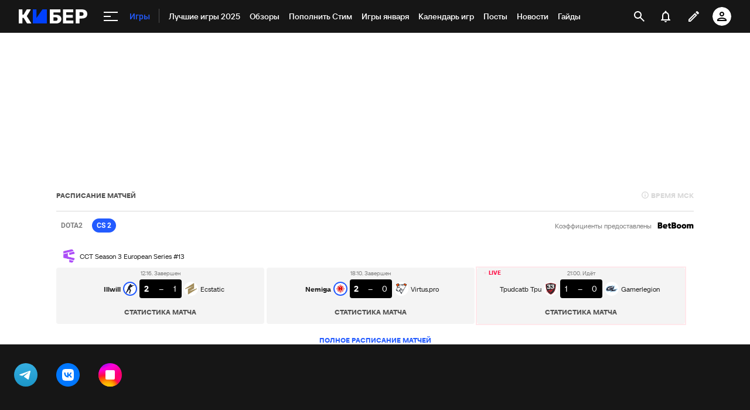

--- FILE ---
content_type: text/html; charset=utf-8
request_url: https://www.google.com/recaptcha/api2/anchor?ar=1&k=6LfctWkUAAAAAA0IBo4Q7wlWetU0jcVC7v5BXbFT&co=aHR0cHM6Ly9jeWJlci5zcG9ydHMucnU6NDQz&hl=en&v=N67nZn4AqZkNcbeMu4prBgzg&size=invisible&badge=inline&anchor-ms=20000&execute-ms=30000&cb=dx0erc7dpxv9
body_size: 49431
content:
<!DOCTYPE HTML><html dir="ltr" lang="en"><head><meta http-equiv="Content-Type" content="text/html; charset=UTF-8">
<meta http-equiv="X-UA-Compatible" content="IE=edge">
<title>reCAPTCHA</title>
<style type="text/css">
/* cyrillic-ext */
@font-face {
  font-family: 'Roboto';
  font-style: normal;
  font-weight: 400;
  font-stretch: 100%;
  src: url(//fonts.gstatic.com/s/roboto/v48/KFO7CnqEu92Fr1ME7kSn66aGLdTylUAMa3GUBHMdazTgWw.woff2) format('woff2');
  unicode-range: U+0460-052F, U+1C80-1C8A, U+20B4, U+2DE0-2DFF, U+A640-A69F, U+FE2E-FE2F;
}
/* cyrillic */
@font-face {
  font-family: 'Roboto';
  font-style: normal;
  font-weight: 400;
  font-stretch: 100%;
  src: url(//fonts.gstatic.com/s/roboto/v48/KFO7CnqEu92Fr1ME7kSn66aGLdTylUAMa3iUBHMdazTgWw.woff2) format('woff2');
  unicode-range: U+0301, U+0400-045F, U+0490-0491, U+04B0-04B1, U+2116;
}
/* greek-ext */
@font-face {
  font-family: 'Roboto';
  font-style: normal;
  font-weight: 400;
  font-stretch: 100%;
  src: url(//fonts.gstatic.com/s/roboto/v48/KFO7CnqEu92Fr1ME7kSn66aGLdTylUAMa3CUBHMdazTgWw.woff2) format('woff2');
  unicode-range: U+1F00-1FFF;
}
/* greek */
@font-face {
  font-family: 'Roboto';
  font-style: normal;
  font-weight: 400;
  font-stretch: 100%;
  src: url(//fonts.gstatic.com/s/roboto/v48/KFO7CnqEu92Fr1ME7kSn66aGLdTylUAMa3-UBHMdazTgWw.woff2) format('woff2');
  unicode-range: U+0370-0377, U+037A-037F, U+0384-038A, U+038C, U+038E-03A1, U+03A3-03FF;
}
/* math */
@font-face {
  font-family: 'Roboto';
  font-style: normal;
  font-weight: 400;
  font-stretch: 100%;
  src: url(//fonts.gstatic.com/s/roboto/v48/KFO7CnqEu92Fr1ME7kSn66aGLdTylUAMawCUBHMdazTgWw.woff2) format('woff2');
  unicode-range: U+0302-0303, U+0305, U+0307-0308, U+0310, U+0312, U+0315, U+031A, U+0326-0327, U+032C, U+032F-0330, U+0332-0333, U+0338, U+033A, U+0346, U+034D, U+0391-03A1, U+03A3-03A9, U+03B1-03C9, U+03D1, U+03D5-03D6, U+03F0-03F1, U+03F4-03F5, U+2016-2017, U+2034-2038, U+203C, U+2040, U+2043, U+2047, U+2050, U+2057, U+205F, U+2070-2071, U+2074-208E, U+2090-209C, U+20D0-20DC, U+20E1, U+20E5-20EF, U+2100-2112, U+2114-2115, U+2117-2121, U+2123-214F, U+2190, U+2192, U+2194-21AE, U+21B0-21E5, U+21F1-21F2, U+21F4-2211, U+2213-2214, U+2216-22FF, U+2308-230B, U+2310, U+2319, U+231C-2321, U+2336-237A, U+237C, U+2395, U+239B-23B7, U+23D0, U+23DC-23E1, U+2474-2475, U+25AF, U+25B3, U+25B7, U+25BD, U+25C1, U+25CA, U+25CC, U+25FB, U+266D-266F, U+27C0-27FF, U+2900-2AFF, U+2B0E-2B11, U+2B30-2B4C, U+2BFE, U+3030, U+FF5B, U+FF5D, U+1D400-1D7FF, U+1EE00-1EEFF;
}
/* symbols */
@font-face {
  font-family: 'Roboto';
  font-style: normal;
  font-weight: 400;
  font-stretch: 100%;
  src: url(//fonts.gstatic.com/s/roboto/v48/KFO7CnqEu92Fr1ME7kSn66aGLdTylUAMaxKUBHMdazTgWw.woff2) format('woff2');
  unicode-range: U+0001-000C, U+000E-001F, U+007F-009F, U+20DD-20E0, U+20E2-20E4, U+2150-218F, U+2190, U+2192, U+2194-2199, U+21AF, U+21E6-21F0, U+21F3, U+2218-2219, U+2299, U+22C4-22C6, U+2300-243F, U+2440-244A, U+2460-24FF, U+25A0-27BF, U+2800-28FF, U+2921-2922, U+2981, U+29BF, U+29EB, U+2B00-2BFF, U+4DC0-4DFF, U+FFF9-FFFB, U+10140-1018E, U+10190-1019C, U+101A0, U+101D0-101FD, U+102E0-102FB, U+10E60-10E7E, U+1D2C0-1D2D3, U+1D2E0-1D37F, U+1F000-1F0FF, U+1F100-1F1AD, U+1F1E6-1F1FF, U+1F30D-1F30F, U+1F315, U+1F31C, U+1F31E, U+1F320-1F32C, U+1F336, U+1F378, U+1F37D, U+1F382, U+1F393-1F39F, U+1F3A7-1F3A8, U+1F3AC-1F3AF, U+1F3C2, U+1F3C4-1F3C6, U+1F3CA-1F3CE, U+1F3D4-1F3E0, U+1F3ED, U+1F3F1-1F3F3, U+1F3F5-1F3F7, U+1F408, U+1F415, U+1F41F, U+1F426, U+1F43F, U+1F441-1F442, U+1F444, U+1F446-1F449, U+1F44C-1F44E, U+1F453, U+1F46A, U+1F47D, U+1F4A3, U+1F4B0, U+1F4B3, U+1F4B9, U+1F4BB, U+1F4BF, U+1F4C8-1F4CB, U+1F4D6, U+1F4DA, U+1F4DF, U+1F4E3-1F4E6, U+1F4EA-1F4ED, U+1F4F7, U+1F4F9-1F4FB, U+1F4FD-1F4FE, U+1F503, U+1F507-1F50B, U+1F50D, U+1F512-1F513, U+1F53E-1F54A, U+1F54F-1F5FA, U+1F610, U+1F650-1F67F, U+1F687, U+1F68D, U+1F691, U+1F694, U+1F698, U+1F6AD, U+1F6B2, U+1F6B9-1F6BA, U+1F6BC, U+1F6C6-1F6CF, U+1F6D3-1F6D7, U+1F6E0-1F6EA, U+1F6F0-1F6F3, U+1F6F7-1F6FC, U+1F700-1F7FF, U+1F800-1F80B, U+1F810-1F847, U+1F850-1F859, U+1F860-1F887, U+1F890-1F8AD, U+1F8B0-1F8BB, U+1F8C0-1F8C1, U+1F900-1F90B, U+1F93B, U+1F946, U+1F984, U+1F996, U+1F9E9, U+1FA00-1FA6F, U+1FA70-1FA7C, U+1FA80-1FA89, U+1FA8F-1FAC6, U+1FACE-1FADC, U+1FADF-1FAE9, U+1FAF0-1FAF8, U+1FB00-1FBFF;
}
/* vietnamese */
@font-face {
  font-family: 'Roboto';
  font-style: normal;
  font-weight: 400;
  font-stretch: 100%;
  src: url(//fonts.gstatic.com/s/roboto/v48/KFO7CnqEu92Fr1ME7kSn66aGLdTylUAMa3OUBHMdazTgWw.woff2) format('woff2');
  unicode-range: U+0102-0103, U+0110-0111, U+0128-0129, U+0168-0169, U+01A0-01A1, U+01AF-01B0, U+0300-0301, U+0303-0304, U+0308-0309, U+0323, U+0329, U+1EA0-1EF9, U+20AB;
}
/* latin-ext */
@font-face {
  font-family: 'Roboto';
  font-style: normal;
  font-weight: 400;
  font-stretch: 100%;
  src: url(//fonts.gstatic.com/s/roboto/v48/KFO7CnqEu92Fr1ME7kSn66aGLdTylUAMa3KUBHMdazTgWw.woff2) format('woff2');
  unicode-range: U+0100-02BA, U+02BD-02C5, U+02C7-02CC, U+02CE-02D7, U+02DD-02FF, U+0304, U+0308, U+0329, U+1D00-1DBF, U+1E00-1E9F, U+1EF2-1EFF, U+2020, U+20A0-20AB, U+20AD-20C0, U+2113, U+2C60-2C7F, U+A720-A7FF;
}
/* latin */
@font-face {
  font-family: 'Roboto';
  font-style: normal;
  font-weight: 400;
  font-stretch: 100%;
  src: url(//fonts.gstatic.com/s/roboto/v48/KFO7CnqEu92Fr1ME7kSn66aGLdTylUAMa3yUBHMdazQ.woff2) format('woff2');
  unicode-range: U+0000-00FF, U+0131, U+0152-0153, U+02BB-02BC, U+02C6, U+02DA, U+02DC, U+0304, U+0308, U+0329, U+2000-206F, U+20AC, U+2122, U+2191, U+2193, U+2212, U+2215, U+FEFF, U+FFFD;
}
/* cyrillic-ext */
@font-face {
  font-family: 'Roboto';
  font-style: normal;
  font-weight: 500;
  font-stretch: 100%;
  src: url(//fonts.gstatic.com/s/roboto/v48/KFO7CnqEu92Fr1ME7kSn66aGLdTylUAMa3GUBHMdazTgWw.woff2) format('woff2');
  unicode-range: U+0460-052F, U+1C80-1C8A, U+20B4, U+2DE0-2DFF, U+A640-A69F, U+FE2E-FE2F;
}
/* cyrillic */
@font-face {
  font-family: 'Roboto';
  font-style: normal;
  font-weight: 500;
  font-stretch: 100%;
  src: url(//fonts.gstatic.com/s/roboto/v48/KFO7CnqEu92Fr1ME7kSn66aGLdTylUAMa3iUBHMdazTgWw.woff2) format('woff2');
  unicode-range: U+0301, U+0400-045F, U+0490-0491, U+04B0-04B1, U+2116;
}
/* greek-ext */
@font-face {
  font-family: 'Roboto';
  font-style: normal;
  font-weight: 500;
  font-stretch: 100%;
  src: url(//fonts.gstatic.com/s/roboto/v48/KFO7CnqEu92Fr1ME7kSn66aGLdTylUAMa3CUBHMdazTgWw.woff2) format('woff2');
  unicode-range: U+1F00-1FFF;
}
/* greek */
@font-face {
  font-family: 'Roboto';
  font-style: normal;
  font-weight: 500;
  font-stretch: 100%;
  src: url(//fonts.gstatic.com/s/roboto/v48/KFO7CnqEu92Fr1ME7kSn66aGLdTylUAMa3-UBHMdazTgWw.woff2) format('woff2');
  unicode-range: U+0370-0377, U+037A-037F, U+0384-038A, U+038C, U+038E-03A1, U+03A3-03FF;
}
/* math */
@font-face {
  font-family: 'Roboto';
  font-style: normal;
  font-weight: 500;
  font-stretch: 100%;
  src: url(//fonts.gstatic.com/s/roboto/v48/KFO7CnqEu92Fr1ME7kSn66aGLdTylUAMawCUBHMdazTgWw.woff2) format('woff2');
  unicode-range: U+0302-0303, U+0305, U+0307-0308, U+0310, U+0312, U+0315, U+031A, U+0326-0327, U+032C, U+032F-0330, U+0332-0333, U+0338, U+033A, U+0346, U+034D, U+0391-03A1, U+03A3-03A9, U+03B1-03C9, U+03D1, U+03D5-03D6, U+03F0-03F1, U+03F4-03F5, U+2016-2017, U+2034-2038, U+203C, U+2040, U+2043, U+2047, U+2050, U+2057, U+205F, U+2070-2071, U+2074-208E, U+2090-209C, U+20D0-20DC, U+20E1, U+20E5-20EF, U+2100-2112, U+2114-2115, U+2117-2121, U+2123-214F, U+2190, U+2192, U+2194-21AE, U+21B0-21E5, U+21F1-21F2, U+21F4-2211, U+2213-2214, U+2216-22FF, U+2308-230B, U+2310, U+2319, U+231C-2321, U+2336-237A, U+237C, U+2395, U+239B-23B7, U+23D0, U+23DC-23E1, U+2474-2475, U+25AF, U+25B3, U+25B7, U+25BD, U+25C1, U+25CA, U+25CC, U+25FB, U+266D-266F, U+27C0-27FF, U+2900-2AFF, U+2B0E-2B11, U+2B30-2B4C, U+2BFE, U+3030, U+FF5B, U+FF5D, U+1D400-1D7FF, U+1EE00-1EEFF;
}
/* symbols */
@font-face {
  font-family: 'Roboto';
  font-style: normal;
  font-weight: 500;
  font-stretch: 100%;
  src: url(//fonts.gstatic.com/s/roboto/v48/KFO7CnqEu92Fr1ME7kSn66aGLdTylUAMaxKUBHMdazTgWw.woff2) format('woff2');
  unicode-range: U+0001-000C, U+000E-001F, U+007F-009F, U+20DD-20E0, U+20E2-20E4, U+2150-218F, U+2190, U+2192, U+2194-2199, U+21AF, U+21E6-21F0, U+21F3, U+2218-2219, U+2299, U+22C4-22C6, U+2300-243F, U+2440-244A, U+2460-24FF, U+25A0-27BF, U+2800-28FF, U+2921-2922, U+2981, U+29BF, U+29EB, U+2B00-2BFF, U+4DC0-4DFF, U+FFF9-FFFB, U+10140-1018E, U+10190-1019C, U+101A0, U+101D0-101FD, U+102E0-102FB, U+10E60-10E7E, U+1D2C0-1D2D3, U+1D2E0-1D37F, U+1F000-1F0FF, U+1F100-1F1AD, U+1F1E6-1F1FF, U+1F30D-1F30F, U+1F315, U+1F31C, U+1F31E, U+1F320-1F32C, U+1F336, U+1F378, U+1F37D, U+1F382, U+1F393-1F39F, U+1F3A7-1F3A8, U+1F3AC-1F3AF, U+1F3C2, U+1F3C4-1F3C6, U+1F3CA-1F3CE, U+1F3D4-1F3E0, U+1F3ED, U+1F3F1-1F3F3, U+1F3F5-1F3F7, U+1F408, U+1F415, U+1F41F, U+1F426, U+1F43F, U+1F441-1F442, U+1F444, U+1F446-1F449, U+1F44C-1F44E, U+1F453, U+1F46A, U+1F47D, U+1F4A3, U+1F4B0, U+1F4B3, U+1F4B9, U+1F4BB, U+1F4BF, U+1F4C8-1F4CB, U+1F4D6, U+1F4DA, U+1F4DF, U+1F4E3-1F4E6, U+1F4EA-1F4ED, U+1F4F7, U+1F4F9-1F4FB, U+1F4FD-1F4FE, U+1F503, U+1F507-1F50B, U+1F50D, U+1F512-1F513, U+1F53E-1F54A, U+1F54F-1F5FA, U+1F610, U+1F650-1F67F, U+1F687, U+1F68D, U+1F691, U+1F694, U+1F698, U+1F6AD, U+1F6B2, U+1F6B9-1F6BA, U+1F6BC, U+1F6C6-1F6CF, U+1F6D3-1F6D7, U+1F6E0-1F6EA, U+1F6F0-1F6F3, U+1F6F7-1F6FC, U+1F700-1F7FF, U+1F800-1F80B, U+1F810-1F847, U+1F850-1F859, U+1F860-1F887, U+1F890-1F8AD, U+1F8B0-1F8BB, U+1F8C0-1F8C1, U+1F900-1F90B, U+1F93B, U+1F946, U+1F984, U+1F996, U+1F9E9, U+1FA00-1FA6F, U+1FA70-1FA7C, U+1FA80-1FA89, U+1FA8F-1FAC6, U+1FACE-1FADC, U+1FADF-1FAE9, U+1FAF0-1FAF8, U+1FB00-1FBFF;
}
/* vietnamese */
@font-face {
  font-family: 'Roboto';
  font-style: normal;
  font-weight: 500;
  font-stretch: 100%;
  src: url(//fonts.gstatic.com/s/roboto/v48/KFO7CnqEu92Fr1ME7kSn66aGLdTylUAMa3OUBHMdazTgWw.woff2) format('woff2');
  unicode-range: U+0102-0103, U+0110-0111, U+0128-0129, U+0168-0169, U+01A0-01A1, U+01AF-01B0, U+0300-0301, U+0303-0304, U+0308-0309, U+0323, U+0329, U+1EA0-1EF9, U+20AB;
}
/* latin-ext */
@font-face {
  font-family: 'Roboto';
  font-style: normal;
  font-weight: 500;
  font-stretch: 100%;
  src: url(//fonts.gstatic.com/s/roboto/v48/KFO7CnqEu92Fr1ME7kSn66aGLdTylUAMa3KUBHMdazTgWw.woff2) format('woff2');
  unicode-range: U+0100-02BA, U+02BD-02C5, U+02C7-02CC, U+02CE-02D7, U+02DD-02FF, U+0304, U+0308, U+0329, U+1D00-1DBF, U+1E00-1E9F, U+1EF2-1EFF, U+2020, U+20A0-20AB, U+20AD-20C0, U+2113, U+2C60-2C7F, U+A720-A7FF;
}
/* latin */
@font-face {
  font-family: 'Roboto';
  font-style: normal;
  font-weight: 500;
  font-stretch: 100%;
  src: url(//fonts.gstatic.com/s/roboto/v48/KFO7CnqEu92Fr1ME7kSn66aGLdTylUAMa3yUBHMdazQ.woff2) format('woff2');
  unicode-range: U+0000-00FF, U+0131, U+0152-0153, U+02BB-02BC, U+02C6, U+02DA, U+02DC, U+0304, U+0308, U+0329, U+2000-206F, U+20AC, U+2122, U+2191, U+2193, U+2212, U+2215, U+FEFF, U+FFFD;
}
/* cyrillic-ext */
@font-face {
  font-family: 'Roboto';
  font-style: normal;
  font-weight: 900;
  font-stretch: 100%;
  src: url(//fonts.gstatic.com/s/roboto/v48/KFO7CnqEu92Fr1ME7kSn66aGLdTylUAMa3GUBHMdazTgWw.woff2) format('woff2');
  unicode-range: U+0460-052F, U+1C80-1C8A, U+20B4, U+2DE0-2DFF, U+A640-A69F, U+FE2E-FE2F;
}
/* cyrillic */
@font-face {
  font-family: 'Roboto';
  font-style: normal;
  font-weight: 900;
  font-stretch: 100%;
  src: url(//fonts.gstatic.com/s/roboto/v48/KFO7CnqEu92Fr1ME7kSn66aGLdTylUAMa3iUBHMdazTgWw.woff2) format('woff2');
  unicode-range: U+0301, U+0400-045F, U+0490-0491, U+04B0-04B1, U+2116;
}
/* greek-ext */
@font-face {
  font-family: 'Roboto';
  font-style: normal;
  font-weight: 900;
  font-stretch: 100%;
  src: url(//fonts.gstatic.com/s/roboto/v48/KFO7CnqEu92Fr1ME7kSn66aGLdTylUAMa3CUBHMdazTgWw.woff2) format('woff2');
  unicode-range: U+1F00-1FFF;
}
/* greek */
@font-face {
  font-family: 'Roboto';
  font-style: normal;
  font-weight: 900;
  font-stretch: 100%;
  src: url(//fonts.gstatic.com/s/roboto/v48/KFO7CnqEu92Fr1ME7kSn66aGLdTylUAMa3-UBHMdazTgWw.woff2) format('woff2');
  unicode-range: U+0370-0377, U+037A-037F, U+0384-038A, U+038C, U+038E-03A1, U+03A3-03FF;
}
/* math */
@font-face {
  font-family: 'Roboto';
  font-style: normal;
  font-weight: 900;
  font-stretch: 100%;
  src: url(//fonts.gstatic.com/s/roboto/v48/KFO7CnqEu92Fr1ME7kSn66aGLdTylUAMawCUBHMdazTgWw.woff2) format('woff2');
  unicode-range: U+0302-0303, U+0305, U+0307-0308, U+0310, U+0312, U+0315, U+031A, U+0326-0327, U+032C, U+032F-0330, U+0332-0333, U+0338, U+033A, U+0346, U+034D, U+0391-03A1, U+03A3-03A9, U+03B1-03C9, U+03D1, U+03D5-03D6, U+03F0-03F1, U+03F4-03F5, U+2016-2017, U+2034-2038, U+203C, U+2040, U+2043, U+2047, U+2050, U+2057, U+205F, U+2070-2071, U+2074-208E, U+2090-209C, U+20D0-20DC, U+20E1, U+20E5-20EF, U+2100-2112, U+2114-2115, U+2117-2121, U+2123-214F, U+2190, U+2192, U+2194-21AE, U+21B0-21E5, U+21F1-21F2, U+21F4-2211, U+2213-2214, U+2216-22FF, U+2308-230B, U+2310, U+2319, U+231C-2321, U+2336-237A, U+237C, U+2395, U+239B-23B7, U+23D0, U+23DC-23E1, U+2474-2475, U+25AF, U+25B3, U+25B7, U+25BD, U+25C1, U+25CA, U+25CC, U+25FB, U+266D-266F, U+27C0-27FF, U+2900-2AFF, U+2B0E-2B11, U+2B30-2B4C, U+2BFE, U+3030, U+FF5B, U+FF5D, U+1D400-1D7FF, U+1EE00-1EEFF;
}
/* symbols */
@font-face {
  font-family: 'Roboto';
  font-style: normal;
  font-weight: 900;
  font-stretch: 100%;
  src: url(//fonts.gstatic.com/s/roboto/v48/KFO7CnqEu92Fr1ME7kSn66aGLdTylUAMaxKUBHMdazTgWw.woff2) format('woff2');
  unicode-range: U+0001-000C, U+000E-001F, U+007F-009F, U+20DD-20E0, U+20E2-20E4, U+2150-218F, U+2190, U+2192, U+2194-2199, U+21AF, U+21E6-21F0, U+21F3, U+2218-2219, U+2299, U+22C4-22C6, U+2300-243F, U+2440-244A, U+2460-24FF, U+25A0-27BF, U+2800-28FF, U+2921-2922, U+2981, U+29BF, U+29EB, U+2B00-2BFF, U+4DC0-4DFF, U+FFF9-FFFB, U+10140-1018E, U+10190-1019C, U+101A0, U+101D0-101FD, U+102E0-102FB, U+10E60-10E7E, U+1D2C0-1D2D3, U+1D2E0-1D37F, U+1F000-1F0FF, U+1F100-1F1AD, U+1F1E6-1F1FF, U+1F30D-1F30F, U+1F315, U+1F31C, U+1F31E, U+1F320-1F32C, U+1F336, U+1F378, U+1F37D, U+1F382, U+1F393-1F39F, U+1F3A7-1F3A8, U+1F3AC-1F3AF, U+1F3C2, U+1F3C4-1F3C6, U+1F3CA-1F3CE, U+1F3D4-1F3E0, U+1F3ED, U+1F3F1-1F3F3, U+1F3F5-1F3F7, U+1F408, U+1F415, U+1F41F, U+1F426, U+1F43F, U+1F441-1F442, U+1F444, U+1F446-1F449, U+1F44C-1F44E, U+1F453, U+1F46A, U+1F47D, U+1F4A3, U+1F4B0, U+1F4B3, U+1F4B9, U+1F4BB, U+1F4BF, U+1F4C8-1F4CB, U+1F4D6, U+1F4DA, U+1F4DF, U+1F4E3-1F4E6, U+1F4EA-1F4ED, U+1F4F7, U+1F4F9-1F4FB, U+1F4FD-1F4FE, U+1F503, U+1F507-1F50B, U+1F50D, U+1F512-1F513, U+1F53E-1F54A, U+1F54F-1F5FA, U+1F610, U+1F650-1F67F, U+1F687, U+1F68D, U+1F691, U+1F694, U+1F698, U+1F6AD, U+1F6B2, U+1F6B9-1F6BA, U+1F6BC, U+1F6C6-1F6CF, U+1F6D3-1F6D7, U+1F6E0-1F6EA, U+1F6F0-1F6F3, U+1F6F7-1F6FC, U+1F700-1F7FF, U+1F800-1F80B, U+1F810-1F847, U+1F850-1F859, U+1F860-1F887, U+1F890-1F8AD, U+1F8B0-1F8BB, U+1F8C0-1F8C1, U+1F900-1F90B, U+1F93B, U+1F946, U+1F984, U+1F996, U+1F9E9, U+1FA00-1FA6F, U+1FA70-1FA7C, U+1FA80-1FA89, U+1FA8F-1FAC6, U+1FACE-1FADC, U+1FADF-1FAE9, U+1FAF0-1FAF8, U+1FB00-1FBFF;
}
/* vietnamese */
@font-face {
  font-family: 'Roboto';
  font-style: normal;
  font-weight: 900;
  font-stretch: 100%;
  src: url(//fonts.gstatic.com/s/roboto/v48/KFO7CnqEu92Fr1ME7kSn66aGLdTylUAMa3OUBHMdazTgWw.woff2) format('woff2');
  unicode-range: U+0102-0103, U+0110-0111, U+0128-0129, U+0168-0169, U+01A0-01A1, U+01AF-01B0, U+0300-0301, U+0303-0304, U+0308-0309, U+0323, U+0329, U+1EA0-1EF9, U+20AB;
}
/* latin-ext */
@font-face {
  font-family: 'Roboto';
  font-style: normal;
  font-weight: 900;
  font-stretch: 100%;
  src: url(//fonts.gstatic.com/s/roboto/v48/KFO7CnqEu92Fr1ME7kSn66aGLdTylUAMa3KUBHMdazTgWw.woff2) format('woff2');
  unicode-range: U+0100-02BA, U+02BD-02C5, U+02C7-02CC, U+02CE-02D7, U+02DD-02FF, U+0304, U+0308, U+0329, U+1D00-1DBF, U+1E00-1E9F, U+1EF2-1EFF, U+2020, U+20A0-20AB, U+20AD-20C0, U+2113, U+2C60-2C7F, U+A720-A7FF;
}
/* latin */
@font-face {
  font-family: 'Roboto';
  font-style: normal;
  font-weight: 900;
  font-stretch: 100%;
  src: url(//fonts.gstatic.com/s/roboto/v48/KFO7CnqEu92Fr1ME7kSn66aGLdTylUAMa3yUBHMdazQ.woff2) format('woff2');
  unicode-range: U+0000-00FF, U+0131, U+0152-0153, U+02BB-02BC, U+02C6, U+02DA, U+02DC, U+0304, U+0308, U+0329, U+2000-206F, U+20AC, U+2122, U+2191, U+2193, U+2212, U+2215, U+FEFF, U+FFFD;
}

</style>
<link rel="stylesheet" type="text/css" href="https://www.gstatic.com/recaptcha/releases/N67nZn4AqZkNcbeMu4prBgzg/styles__ltr.css">
<script nonce="l4jL7toStWfieEfG8KvyrA" type="text/javascript">window['__recaptcha_api'] = 'https://www.google.com/recaptcha/api2/';</script>
<script type="text/javascript" src="https://www.gstatic.com/recaptcha/releases/N67nZn4AqZkNcbeMu4prBgzg/recaptcha__en.js" nonce="l4jL7toStWfieEfG8KvyrA">
      
    </script></head>
<body><div id="rc-anchor-alert" class="rc-anchor-alert"></div>
<input type="hidden" id="recaptcha-token" value="[base64]">
<script type="text/javascript" nonce="l4jL7toStWfieEfG8KvyrA">
      recaptcha.anchor.Main.init("[\x22ainput\x22,[\x22bgdata\x22,\x22\x22,\[base64]/[base64]/[base64]/[base64]/[base64]/UltsKytdPUU6KEU8MjA0OD9SW2wrK109RT4+NnwxOTI6KChFJjY0NTEyKT09NTUyOTYmJk0rMTxjLmxlbmd0aCYmKGMuY2hhckNvZGVBdChNKzEpJjY0NTEyKT09NTYzMjA/[base64]/[base64]/[base64]/[base64]/[base64]/[base64]/[base64]\x22,\[base64]\\u003d\x22,\x22cijCpMKtEgE/w7HCgMKUwqFvQ8KEw4clw44owr04KAxyY8KcwqZJwozCpk3Du8KaJB7Cuj3DrcK3woBFWlh0PyDCh8OtC8K2WcKuW8OIw7ADwrXDo8OEMsOewr58DMOZJWDDljdIwojCrcORw78Nw4bCr8KqwoMfdcKgTcKOHcKFdcOwCRPDpBxJw55WwrrDhBx/wqnCvcKBwprDqBsDQsOmw5cVXFknw7BPw71YFcKXd8KGw67DsBk5Y8KOFW7CgwoLw6N7e2nCtcKLw7c3wqfCt8K9G1cywoJCeRNPwq9SNcOqwodneMO+wpXCpX1CwoXDoMO3w6chdzdzJ8OJbDV7wpFIHsKUw5nCjMKyw5AawonDl3NgwqlQwoVZVD4YMMOSIl/[base64]/Ch8O0w5s6b1tCLcKeEBfCjBHCv1sBwp3DqsODw4jDsz/DuTBRKiFXSMK2wo89EMOKw5lBwpJrJ8Kfwp/[base64]/DqkHCqTsgw4PCpMKOPMKmwqcEw7NCwpzChcOccsOEFkzCmcKaw47DlzzCjXLDucKPw5NwDsOyW00RbsKOK8KOM8K1LUYsNsKowpARKGbChMK+ecO6w58NwqEMZ3ltw59LwrDDhcKgf8K7wqQIw7/DgMKNwpHDnXs0RsKgwozDhU/DicOPw6MPwotAwr7CjcObw4jCqShqw6VxwoVdw7zCsgLDkXdEWHVWB8KXwq0qQcO+w7zDsVnDscOKw41JfMOoZknCp8KmOjwsQD08wrt0wqJDc0zDm8OCZEPDvsKAMFYawpNzBcOpw6TClijCj2/CiSXDp8KYwpnCrcOtZMKAQFPDsWhCw78VM8OWw4sKw4EyIMODATHDncK3eMKsw5XDnMKMZVwWLMK3woLDkW5cwqLCoW3CgcOeGMOaOCPDiiPDi3zCncOjDFTDkCINwpVzG0x/HsOZwqF3G8KMw6LCllXCp0vDrsKlwqPDsB5Iw5XDnBxiLcOxwprDkB/[base64]/CmyldXMOlNgx2NcO6wqZqw4xFwrrChcOeBh5nw4TCrQHDncKQQxNXw73CnhLCqsOWwoPDqW/CmTYVNGPDvHsaPMK5wr3Ckz/DqcO4NgfCtRxFAGVfWsKCcWLCpsOZwrV3wpoAw4lIGMKCwoXDqsOywobDn0fCoG8+OsO+FMOKClnCpcOVayoHZcOoQUVeGyzDpsOYwrHDs1HDqsKLwqgkwoEZwqICwpE/[base64]/DvMOEwqZZXj1vw512w4ocwrLDkTzClcKnw4Nlwp1yw7jDqXUDMWrDi3vDpWolAAc4WsK0w6RHTMONwp7CvcKeGMO1wrXCmMKpJDlYQQzDk8OswrIjYzLComd2J38fPsKOJBrCocKUwqk2YjFtfS/Di8KHNsKqN8KhwrzDv8OTLkTDv27DtCYDw4bDosOnV2bClAMASkTDkwQ+w4EcPcOfAgHDtxfDlMKAdE8TK3bCvyoqw6g/VFMKwpdzwo4URmDDmMORwrbCvF0kRsKpN8KXWcOHbWwoS8KjCMKGwpYyw6DChBlyGjrDoBA6IMKmMV1UBTYKNEchAy3Cl0fDrGrDvDkrwpMiw5VfYMKBD1IeCsK/w5rCmsO7w6nCn0JUw6Udb8KRd8OuX3vCvHpnw7BOEWTDnhbCvcOfw5jCvnhcYxvDlxltcMO3wrBxDBVNf1hjFkhYNlrCn3rCpMK9IAvDojTDhhTCqwjDkAHDoxHChQzDscOFJsK+SGnDmsOKZ0slIzZ3UgbCtlUaSAt4ScKMw7vDsMOnXsOiWsOACMKxcRczX3omw6/Cs8K3Y1tGw5LCoHnCrMO4woDDrljCuB8Tw4pfw6kHA8Khw4XDqSkRw5fDhz/[base64]/Co8KEAMOrwqXCucOmVQ5Gwq/[base64]/Dql06YnHDpcKobhNtw5bDtxfDkcKVwoYpQDDDisOQA3jCicOXM1gKbcK/XcOWw45uGHDDjMOEwq3DvSjCgMKseMK/asK6Z8OPcjUDMMKiwoLDin8kwqg9AgzDkxfDgDHCosOEUSwAw4/DpcO7wrPChsOIwrgkwpQbw6kDw7ZFwrgYwqHDvcK0w6F4wro+b0/DjsO3w6IrwqldwqZjI8OCSMK0wr3CjsKSw4gGfA/Dj8Kuw57Cvn/[base64]/CvMK/d8OiJsKLGlU4aMK1wpHCt8KhwoQ1TcKkwq8SPA0xJQbDisKKwqlWwqA0LsKAw6kbB2VrJAXDhQRxwpXClcOFw5zChn5yw74/TkjClsKPLkZ1wrLDsMKxVyVJbmPDqsOAw7smw7LDh8KFIVMgwrJEecOGUMK3YAXDtioJw60Cw7jDusKdJsOOTAEBw7TCqUd9w77Dv8O8wrfCoGkbcAzCiMOxw5thC21PP8KNSjlGw65KwqgldnjDosOyI8O4w7xzw7ZRwo87w4pvwq8ow6/[base64]/DpsO8Z8O9HcOgZcOlEG0fZg3CqEXCgsKbAysaw6oswofDrk1/[base64]/Dsm/DkUAxwpbCk8O1U8Oxwo7CgXTDscOrw63Dt8K4AsKqwq7DozRDw6woA8K8w5XDr1VHT1bDqiFjw7/DncKmUcONw7jDk8KXCsKUw4BuXsOBSsKje8KfFWgWwrtMwp1Nwq5awrrDmEpOw6tUaWPDmVpmwqXCh8OMMTFCUlV5BCfDsMOhw67DuihawrQlCTguBCF5w64lUUR1HWVQVwzCqDAew67DuSbCj8KNw7/Cmlt0JkYYwo/DmXjCp8Ozw6NAw7Jbw57DkMKMwq4mWB3CvMKEwo05w4ZfwqTCqcKQw4vDhW9CQz5sw7RmFWomagbDjcKLwp8sYEJOQmkgwprCk1bDr0/DlzTDog/Do8KsZxoTwpbDhjl1wqLCjsOkFmjCmcO3MsKZwrRFfMKUw5FNBz7Dr0HDk3nDjEtZwq5nw7okRMKfwr0SwpRXchhWwrbCrzfDm3gIw6J9cR/CsMK5VwQxwp0sccOUbMOtwoPDp8OKcXVswoFDwpUmD8Onw5czOsK3w45yZMKDwrFUfsOEwqx5BcKKL8OTCsKrO8OrbcOgEQfCusKuw4dqwrnDtBHCoU/CvMKCwqM5dQovAH/Cu8OmwoXDsCzCl8K7bsK4FzEkZsKMwp5QMsOSwr8iSMOZwrVPT8OfHsO4w6YWIsKxIcOiwqLCm1Zaw4oufUzDlWHCl8KLwpLDjEgHXxPCu8Okw50Qw4PCh8KKw77CoULDryUvEhoHO8OHw7luOcO/woDCqsKaXcO8NsKAwqR+w53DqWnDtsKicipiDQjDosOwK8KZwrDDlcK0RjTCjRrDuXhMw63CrcOyw5gBw6fCkHjDrG/DnxJfUnoGFsKTU8ORe8OQw7gdwo1WAyLDiUQRw4BaD3jDgMOtwpV4bMKlwqsDZmFAwrZ9w6AYd8ORYhDDoE88Y8OYWQUHasO9wr0sw53Cm8KAWi/DlVzDuznCl8OcECPCr8Obw77DvVfCusOIwpDDmR9ww6rDm8OwOwI/wroUw6lcXDPCoQFeGcOBw6Vkwq/DvkhgwoFxJMOWUsO0w6XCicKPw6HDoCp4wqxOw7rCq8O3wp7Dqj7DnMO7SMKwwqLCp3NTGFYwMhfCkMKnwqlxw59WwoVnLsKlCMKmworCoiHDiBkow5RLSHnDu8OTw7ZxclsqKMKHwpZPSsOgTU49w4ccwpxkOCDCisKSw6zCmcO+OyBww7/[base64]/w7JKTsOfUhl0LHRIwoJMwrFeJsODEljCsSwPKsODwpPDn8KDwqYDWh3Dv8OTFlFrD8KKwrnDtMKLw53DncOcwovDmsKCw4vCn28wdMK/w45ocwwHwr/CkSbCvMKEw4/DsMK0FcORwq7CosOgwpnCvVlMwrsFScOtwoJ+wrdjw5jDtcO/DBTClFXCkwkMwpsQIcO2wqbDrMKiW8OJw4vDlMK4w41JDA3Dt8Kgw5HClMO+b0fDiF12w4zDijwkwpHCoirCpx13U11xfMKKI39GQlPDrUzCmsOUwonCu8O4JUHCk0/ClDRnAXfCv8KWw5IGw5kbw61fwpZYVkDClHbDmMOxScOzGMOuW2U3w4TDvW9Xwp7CmmjCsMKeRMK9c1rCl8O1wqrCjcKHw64DwpLClcOQwp/CnkpNwo5INm/ClcK/[base64]/DigNQw57DksOaXxXChcOMQMKCw6JQTMO/wqVew7tHwrvCpMKBwpUORAbDnMOcKE8Bwq/[base64]/DpMKFCjLDscKgwq/[base64]/Dh8OEUFIUw43CtWdSwq7CpMK0J0dJTcKgTibDoMKDwp/[base64]/[base64]/[base64]/DrRTCs2/Dkhp1VMKOG8OCQsOxw6x0w688wr/Dj8OKwo7CvjTDlMOWwrgMwonDgVzDl2JyDBUuMD/CmsKPwqhaGsK7wqhMwrcFwqAGaMKfw4nCocOyYhAoI8OSwrp+w4/[base64]/DucOAwpHDiBjDkx7DrDHCgBTClcOYdG3DscOAw7loZU3DjgfCg2HDqCjDjgclwpXCuMKxe1kWwpAowovDj8OXw4oADMK/SsKAw4QAw51rWcKmw4LCjsOfw7Z4U8KqbxXCpDHDo8KFQwrDj24aJsKIw51ZwonDmcKCAB7DuxMPBsOVGMKQFlg6w5x0Q8OUZsOCFMOOwoM3wo5JasOvw7wZHABKwrNWf8O3wo1Aw4sww4LDtBY1GsOow59dw4cJw5HDt8OVwrLCp8KpdMK3X0Ynw7E/[base64]/DuG99CcORfnvCn27ClcK3YMOmw7TChVUBO8K0IcK/wopTw4XDlFXCukc5w4LDk8K8fMOdH8OXw7psw6JgVMOcRDECw6BkCCTDh8OpwqMNJMKpwrXDrEFAc8OswrDDvsONw4fDhU0FCMKRE8OZw7U9I2sww5MHw6fDjcKrwrNHcC3CngHDscKIw5RFwrp3wo/[base64]/CusOyV8KLw6nDiMKTAmbDmC/DscKIwrfDt8K7NmViF8KLQcOtwoh5w5ZlUR5nIBlhw67CmlTCp8K/Qg7Dh2bChGYacVHDiQYgA8K9QsOVL0bCtRHDkMK5wr5TwpEmKDnCvsKcw6QdHHrChBDDlHd+NsObw4fDh1Bjw5jCgsOSEFAowoHCkMOIS0nCvlFWw5pkLMOVUcKCw4/[base64]/JcKHZsONDRbCp8Orwp95MsKhMxg3w57CpsOfdMOGw6/[base64]/CmMO0w5TCkjfDncKPw4t3wqvDlcO8w4Qyw4xCw43DvxXCncOcEkoNTMKBHBUCGcOUwp7DjsORw5LCg8KWw4TCh8KlcnPDt8Odwo/[base64]/Cj8Ojwr7DnMOGw4nCscKvXAvCqsKjwoLDr2QNw6bCu3PDncKxfcKdwqTDkcKxdQfCrFrCv8K0U8KwwoTChzlLwqfCpsKlw5AuAcKaFFrCtMKlXF51w5rCpEZIWsOMwpxWZsKWw4FWwooywpIfwrcCWcKBw7rCn8K/wqzCgcKVanLCs3/DqU/Dgh5Pwr7DpAt/VsOXwodaPcO+Pi4nGh5LC8O/[base64]/HGPDqCHCp8KqXjbDvcOBwoDCgXwPeMOOYcOrwqoLdcOXw73CiCAow6bCssODP3nDnUrCocOJw6nDlQTCjGF/[base64]/ChkPCjXrCqQHCjMKmaMOrw7cne8KDSAFHO8Ozw5TCrMKkwrRDfUTDt8OEw5nChmbDvj3Dj2g6PcOcTMO5woDCtMOqwo3DsyDDjMKRGMKUBhjCpsOGwqV0GGrDhR3Dr8KYaiBew7t+w4p/w7ZIw5PCm8O1X8Opw7XDp8KtWwkswpwlw6YdSMOXA2lqwpBLwqTChsOgeC50BMOhwpfCq8OswoDCjkknLMKAKcOYQA0Rc2vDgnghw7bCusK1wprCqsKkw6DDo8KkwqUZwpjDlwQPwox/JBwTGsK6wpDDpn/[base64]/DrcOPEhtZwq4aGMKmXMKROhTDqz/DgcKBJcOoUMOScsKufGdow64Gw5g6w6JdIcOtw53CtB7DgcOxw53DjMK0w5LCnsKlwq/CmMKnw7DCgjFtUjFqVcK7w5Q6ZW/DhxTCvy7CkcK9HcKkw60OVsKDK8KzeMK+b0toBsKSLldyLTTCgzzDp2MwcMK8w6rDp8Krw6AhL2/DpnARwoLDvRnCsnBTwojDmMKlCDLDqRDCpsOgLX3DtWrCucOzPMOzRMK3w7XDhMK8wpdzw53DtMOSVALCijvCpUXCqlB7w73Dq05PbHcML8OjTMKbw7zDusKvMsOOw4gYAMKkwrvChcOVw5LDhMK7w4TCt2TDmUnCvlVkFmrDsw3DgDbCnsOzDcK+XVV8M1vCicKLbn/DqMK9w7fDqMOBXhkPwoPClj7DqcKnwq1Xw7A5VcKJGMOrfsKENCjDnh7DpsO3Ohxmw6lxwoVnwpvDvXc+Y0s6R8O7w7QcOQTCq8Kld8K0McKqw5ZQw43DshvCj1rDjwfChcKFL8KsHmx5PglFd8K5JcO4OcOfHHNbw6HCi27DgcO8B8KLw5PClcOhwq9EYMO7wp/CsQTCusKNwq/[base64]/CqgzDlyx0wpnCkSPCmmzCn8KUw7cBwp1EHzBYMsOyw7LDjQkswp7CuxZswp/CkWtWw7Amw55Zw7ctwqDCgsOqJ8O4wrkKfX0+wpbCn3fCm8KgE1ZNw5XCkiwVJcOQDAs2NBRnAMKKwpnDpsKWIMK1w4DCn0LDoB7CuXVww43Cv3/DiCfDusKNInIcw7bDox7Dj3/CvcKKURoPVMKNwqJZAR3DsMKEw7bCgcOJecONwrhpRQc1EDfCnHvDgcOUHcKdLD/CqjIKa8Kpwq00w7FtwqzDo8OZwq3CrMKMXMOjYA/DmsOPwpbCuEFswrU1FcOzw7lfRcKqGnjDj3nDpgA8C8KFV33DmcKxwrTCggPDvifDucKgRXMZwqXCnibCngTCoTkyBsKaSMO4DRnDpcK+woDDj8KIRhbCuEU1LcOLOMOWwqRRwq/ChMKDA8Ogw4/ClxfDoTHCvmJSS8KeVgUQw7nCozRgFsOwwpXCsVzDljJMwrZ1wr82KE/Cr2zDhk/DoCvDj3fDpwTCh8KgwqEow7Fxw7jCjlpFwqZRwpbCtXrCrcKaw7PDm8KrQsOswrpvKh5ywrjCt8OYw587w7TCnMKQOQTDkw3DsWLCgsO6dcOtw492w7p0wq9vw6Unw5oPw57Dm8KgasK+wrHCk8K7GMK0RcK0KcK1C8Ohw5XDl3IJwr87wp04w5/ClkDDpE/CtTnDg3XDvg/CnhIoZVgVwobCmznDpsKBNwYSEgvDgcKmYhPCtiDChSvDpsOJw5rDjsOMC3XDpUsHwqI8w6NHwo1HwqNvbcKDDEtYXEjCqcKgwrZRw6AAMcO/wqQew7DDg1/CucKXKsKYw6/Cg8OpIMK8wqnDocOhdMKNNcOVw47DvcKcwq4Gw4FJwrbDvHsSwqrCrzLDmMKxwpBew6/CvMOsXCzDv8ORGFDDok/CvsOVHiHCiMKww7DDsHZtwr16w79abMKWDk12QSsUw4QnwrPDqwM+dsOVDsK9JcOpw43ClsO8KD/[base64]/CjjrCoW/DtDUrw73DojvDkkZOCm43woHCuAzDhcOOe0k1TcOlWAXDu8Ohw6/CtQXCm8KVAGJVw4wVwqpdQDjCgSnDuMOjw5UPw4jCohDDmAtZwrzDggZHNHU/woIcwpPDoMOtw5kjw5lAPsOBenlEDgxFcEbCtcK3w5oWwoImw5fDh8OnMMOeQcK7KF7Cj0zDgMOkZz0fEl9Tw7pNOljDl8OIf8K5wqnDu3LCk8KLwrXClcKDwo3DkC/[base64]/w7HCmsKJw4dbGi1ZXETCtUxWTsKjWn3DnMKGVyltRsO4wqkEUHk/bMKuw6HDsQHDt8OsScOHKMOmMcKlw7xBZyMXZA4oeCZSwrrDi2sgDD94wrJtw5o5w63DlxtzQyNoC3TChMKNw6xZVjQ4OcORw67DoGHDp8O1O2zDpR9HEjkNwr3CowsUwog4eEHCkMO3woTCtUrCjgHDrxYNw7TDnsKGw5okw6lVYE/Ck8K+w7LDlsONRMOHHMOAwrFOw5RqXgTDicObwpzChjZJSXbCtsOGWMKkw6VewoDCqVZPCcOXOcKEYULCmggoS2PDuHHDq8Ohw58/MMK0fMKFw4t+XcKkLcOkw73CmWbClcO/[base64]/I8K6w4BPwoYaAWTDtcKZBQQ/eTjDkwfDssONw6nDmsK/w47CnMKzSMKTwprCpRHDmyXCmHcUwpDCssKrGcKeP8K3EW9ewo0NwoZ+RgbDghBuw4nCiSjCqnZ4woLCni3DploGwr7DonUww5Mfw6/CvRvCsiBvw6zCmH4yTnB9T33DiCV6JcOqSGvCgsOhRsOLwqV+FcK7wpHCgMOFwrfCmRvCn1MnMiEcIHQiw77DnDpEdFLCunZ/[base64]/CvcOTw7rCiSnDkQ7DulzDlmbDoBwiBcOuMgRXP8Kew73DvHY5wrDCrC7DscKhEMKXF1zDr8KWw6rChA/Dqjp9w4rDilJSflEWw7xPEsKsRcK/wrPDmD3CpjXCj8OOCsOnTFlIYDRVw6fCp8K8wrHCpW1iGC/Dryl7UMKcUkJzVTnCk2HDhiAQwqAIwosuRcKewrhqw64nwrN6b8OMUGETIQ/Co1rCmjQ1eQ06WAfDgMK1w5Msw7fDiMOLw453wqjCt8OJbA9kwoHCkiHCg0lCcMO6fcKPwr/CpMKAwqvCs8O6W0HDh8O+Pi3DqCRFSUNGwpJfwokRw6jCg8KGwovCscKMwqUPXBTDjFgVw4HCtcK+TxVDw6t5w4V/[base64]/[base64]/ClWrCj17Cu8OBeDfDnsKZB8Krw495Q8KIAUvClcOUDTondsKJFwtKw6BGWcKUfwTDmMOawqjCgxFJWcKMGT85wqcZw5PCrsOfFsKMXMOXw6p4wqzDj8Ofw4fDmnoVLcOdwohhwofDiHEpw4HDlRvDsMKvwo4lw5XDsQ/DvzF5w4IpbMO2w73Dkn3DvMO6w6nDlcOnw7tOVsOmw5NiE8KRTMK3FsKFwqnDqCBKw6dWImcOD0AXaj3CmcKVLBvDsMOaSMOyw6DCqwPDj8KpVis8HcO6T2YfY8OjIhfDliovCMKRwonCn8K0NHDDimvDrcOZwpvCiMK2fsKuw7jCkg/CpcO7w4ZnwoUxQiXDqAoxw6BRwpRGOGBwwrnCkMKzScOXVEzChlwuwofDjsOew5fDp19ow7LDlsOHdsOJcAh7QBrCpVNRYcKIwo3CoUl2EHd8fSnCklDDqjguwqwAE13CsmjCvmZzAsOOw4fCg1fDusOIbl5gw586dVsAwrvDk8K/w4Z+wpspw7YcwrvDkQ9Obm7DkBYpRcKoMcKFwpPDmCHCpQTCrQgbcMKRw75EKjfDicODwrrDmXXCkcOcw7fCik9NLXvDnljDu8KBwoVYw7fCsElPwrrDgWEHw57CmGg0CMOAGMKEHMKHwrR7w73DvcOdHEPDikfDsRHDjB/CrEDDhGDCqAnCvMKLAcKgIsK8MMKrRhzCs15YwqzCvlkxHEM6c1/DlUvDtUPCgcKZYnhAwoJswpxtw5HDjsOLWnpLw7nCqcKYw6fDqMK0wrPDjMOKfF/CnCcLCcKLwp3CskkXwpBnQEPCkwpBw5DCkMKOQDfCq8KkZsOew7nDrBYXE8O7wr/[base64]/DjCvCisOSwrHDh8Onw7PCpcKSwrBtH8KjC3rCucOpRcKWfcKYwrQJwpPDllo4w7XCkm1dwpzDk2ssIyzDsFXDsMKUwoTDt8Kow5BEA3JIw5XCgsOgOcK/w5kZwpvCisOiwqTDq8O2aMOQw5jCuH8yw5lbVi0/w4QiBsOcADgOw7Ybw7rDrX5kw7HDmsKMCQ59agnCjHbCjsODw5/CgcOwwoVLGmhPwo/DpXrCisKGQTtRwoDCn8KuwqQ0GWE7w4PDrVnChcK1wrMhR8K7WcOfw6DDrHrDkMOgwodbwow5KsOYw70/bcK9w5rCt8KFwq3CtXnDmsKFw5tvwq1Lw5xCe8Ofw5ZVwrPCk0BjA0fDnsKEw5gmQBYQw5nDrj7CscKNw70kw5TDhTvCgwFIGk/ChQrDnHoFb0jDuDTDjcKUwobCksKjw5smfsO0V8ORw4TDohzCsl7DmTbDjF3CuXHCn8OQwqBrw5NdwrdpfBHDkcOawrvDusO5w4fDpUzCnsKEw71jZjMswol6w51ZbV7ChMO+wqp3w4x8KUvCt8KDY8OgWH4+w7NeGUXDg8KLwqvDncKcd1/[base64]/DucOLw4nCv0jDtsOqUljCocKmTsK1FMO/[base64]/CgMO6QVzCrcKMw5PCrGQlw757woHChDTDkMOJwqQnwpgMB13DhRfCvsOEw4kYw7DDgsKPwpHCiMKDDgE4wpjDpANvKknCvsKzFsOwHcKhwqQId8K7OMKKwpwxLkxVBgFWwqzDh1PCnEIkI8O+RG/DpsOMDlLCrMK0FcOvw5A9IH/[base64]/CiFAMwqXDmR5TYi3Dsw3CrA3DusKmDsOawpgwVAbChRLDsw/DmwTDmVs1wqoWwohzw7PCtnvDihnCv8OHS1fCrijCqsKMGMKcZgpXG0LDpHY3wqnCh8K0w7vCs8O7wrnDrRvCs2/[base64]/Cg8KLAQxgVH9jDDjDgk5sw4zDucO8P8O8ccKVXWIBw50rwqfDi8O5wpt/[base64]/w5DDoMKNa0rDoyomTC7Dp19DR8K+JcOCw5R2fUd0wootw4PCmXjChsKSwqtmQEXDgcKkeC3CgiUMwoB2NBQzCGB5wq/DnsOXw5vCjMKawqDDp3fCmHAQG8O0wr10RcKLKULCvmFAwpjCt8KWw5jDg8OPw7XCkA3Clg/Dh8O7wpoqwoHCh8O0SW9BbsKYw6XDr1PDjnzCvhDCscKQGS5CPGEfWGtuw6ELw6Bzwo/CncKtwqtLw5nDmmDCjX3DrxAXA8KoOA9XG8KiOcKfwqvDvsKyXUcNw7nDisKfwoIVwrHDrcKjTmXCocKGbQPDol4xwrsrfMKGU3Nvw6ALwpYCwrPDkzHCpAF1wqbDh8KNw49UcsKcwovCnMK6woPDux3Cgw9QXzfCpsO/QCEcwr1BwqtHwq7DgjNnZcK1DGZCRUHCn8OQwqvDjkBmwqoBNm0jBmFBw5hvBis+w4BXw7EcRB1Ywq7Dj8Khw7TCncKWwopqNsOTwqTCnsOEIxzDtl/[base64]/DlMKnw507woBrNMKpU8OXw53Dr8K+w53DssKxwoddwrrCm3RyQUV2VsKsw6Nqw4jDtlXCoyfDvsOSwo3DmUrCqsOBwr5dw4XDmDLCtD0JwqFQH8K5VMOBflLDocKWwroTB8KuURM2MsKawppPwo/ClFrCsMOhw7MkdH0tw5sbZm1Nw4docsOmfVvDj8K1WmfCnsKUE8OrMAHCiV/[base64]/[base64]/DXDCtEjClE7CnsKeWcOeMsKZRcKlNkdFLi4mwr9mEcKfwrnDuVcGw64ow6HDssKDYsK9w7hZw6LDnBHCujscB1zDskjCrzgkw7l+w7BuYU3Cu8OWw7fCpsKFw48+w5bDusOhw6VGwoQvTsO6CcKiFsKtWsO3w6DCpsOOw6zDicKLB189KRh5wrzDqsKaI3/Co3VPL8OSKsO/w4TCjcKAQsOqQsKRwqLDu8Odwp3Du8KSIGB/w4hUwpA/EMOVC8OOScOkw6YXGcKdAmHConbDgsKEwpkWdXTCpyPDt8K2UcOZEcOcHcOgw6l/HcK2SR43XW3DjEHDnMOHw4tcFFTDoiVsTChjCgkyOMOiw7nCkMO5SsK2fUsxIXHCqsOvTsO6AcKFwpwvcsOawpJJI8KIwoswPCUObFIDUGZiFcOPaEfDrB3CjRJNw7pTwr/[base64]/ChcOawpk3QMODw5hTNsKjOinCgcOMMgrDnWDChC3ClgzDgcOdw4c7wo3DslxCOxB8w5jDr2LCgUF7Fk8wFMOCdMKGN23Dp8KFLDIdTD/DnB3DlMOYw4wQwrrDk8KWwqQDw78Xw6TCrAPDscKJYFnCh3/Cp2gLw7vDgcKfw6NrasKgw47Cj2I9w7rDpMKHwpwPw7/Ch2VzbMOwRCPDj8KEO8OPw6cOw4UqO0jDoMKGBmzChklzwoQzZsO4wqHDkgPCg8KUwptIw6TDiTEcwqQNw7TDkgDDhl3Dh8Kuw5fCpiHCt8KEwonCqcKewqUaw6nDiR5OUxAWwqZScsKjUcK7FcOrwogmY2vDuiDDkCvDu8OWMW/Dq8Onwq7Cgwsww5vCncOSASXCvnBUe8KiZhzDkmkVE3dIdMK8A2cjGXjDt2XCskLDgsKOw7rDlcOnZsOcBG7DgMK2NUBaQcKAw4pdQyjDsHlCCsOiw7nCl8OHbsOXwprDs3/DusO2w74VwonDqSLCl8O2w41bwr4MwobDpsKWHcKSw7lcwqnDnFjCtB1lw7nDqwDCujDDs8OmFcOSRsKoBkZCwq1QwpgOwr/DsQUFNFV7wpx2d8KuJGtZwrrCp1BfPhHCisKzMcOlw4kcw7DDmMK2KMOGw6DDvsOJUlDDvMORUMKxwqnCrVAIwqxswozDg8KyfwkSwovDuh4rw6XDmELCqWAhRFTCvMKQw63CiysOw7TDnMONd0xnw5HCthxww6LDplMJw7/[base64]/DvsO9wqrCv0YeQMOhwpBLw6dAwqLCpMKow6waAcOBMiUmwrliw5/[base64]/wpbCsMKCBMKnSsKKF8KJwq/CiMOxwqhQw5Unw4nDv0bCtxA9aGlGwpkJw7PCpU5/dkNtXh9JwoMNW0JIJMODwoXCrRrCsDUaMsOPw4plw7kNwqTDp8OIwrASKHPCtMK2DE3CrkAWwrZfwq/[base64]/CpsKww5VswrQ9w5/[base64]/DlXXChzbCucKxw4TDpFNVVTYywqPDiFdMwoVjw4ovGMOjGBXDk8KbfMOpwrRSTMOPw4zCqMKTcCzCv8KWwptdw5zCosOrTwgIFMK9wo/DvcKYwo49JXVrEXNPwqPCt8KjwojDl8KYScO0CMKZwr/[base64]/DgE/DjEgTwoM4wrDCvTYKw6/CryLCmDFew4vDsAxDNcKXw7LCoSbDuhZHwrgHw7DCnMKTw75pKXp+D8KzAsOjBsOOwrpUw43CssKowps8ARxZN8KxBkwjP2MUwrzCjjLDsBdyaFoawpbCmCR7w7vCi2tmw5XDgQHDmcKgJMKZQGFIw7/CiMKmw6PDrMOdw6PCvcOOwp7DmsOawpHDg0nDjjMNw45iwo3Dr2HDp8KUKQYnc00qw6c8M3Z+wpQWIcOzZ1JXUxzDmcKfw7/[base64]/GwfCnAHDjUQ1w5VMdzPClsOwAELCvsKzTVnCs8KywqBqCkReZhsvHxXDn8K3w47CqW7CisO7cMOewqwewpEFU8OxwqQnwqDCusKKQMKkw5Rdw6t/S8KCY8Oaw7YvBcKiCcOFwoZ9wpchewVAZhQWTcKiw5DDnTbCuyUbNmrDt8KNwrbDo8O3w7TDv8KzIQUBw48/[base64]/CnnPDgGh3woQKwqHCuMKmfx7Dn8OXDhbDrsOzScO7agHDiVo4w7tTw63CkhQ1SsKLKDEGwqMvUsOZwrvDqEvCkmrDniDCh8O0wrbDjMKeQMOYckYKw41MYFc7T8O/eVLCrsKcVMKbw7cRXQ3DjD8DZ37Dn8Ocw5JxF8KgZWsKw40Qw4NRwqVow5rDjEXCv8KkeiMiSsKDJ8OQX8KJfk9XwqDDl3kPw58eWQrCjsO/wpo4QkN6w5k6wqHCj8KoI8KSJw8ycV/CtsKeD8OZcsOFVlUWGkPDgcKoXsO0w4nDkDLCiG5cfH/CrhEdJ1wUw5fClx/DqhnDtwTCj8K/[base64]/[base64]/CkcKVRMOzZCLDmcO/QsOPw4bDhsKYTQB0dghJw4jDsU4Lw5XCgMKowr3CkcOxQH7Dhkkvb15HwpDDjcK9aW5YwrbCksOSfTgeY8KJCD9sw4IiwqZhDsOCw51Nwr/CsxjClMKPbcOBEVQcJls3X8OKw7YPYcOPwr5GwrcVen0ZwrbDgEgdwrHDh0jCoMKeMMKhwrFBeMKSOsOcRMOZworCnXNtwqvDvcOqw4QZw7XDu8Oywp/CknDCjsO/w6oUERbDtcOQcT5HCcKYw6s4w7o1IQtawqw9wqFPUh7ClQgDFsOJF8OpecKcwoIHw7gnwrnDpE5bYGnDkVkxw4hRMyFPFsK/w7fDoA80alvCiXLCo8KYE8OXw6bDlMOUQD4nOQJNfTfDhHbCv3HCgQASw694wpVCwrkAeD4fGcOsRktyw4ZpMgjDlsKLLTfDscO5asKYM8OBwr/CuMKnw6sLw4hSwpM+XsOEScKWw6HDg8OEwro5J8Kjw59PwrzCtsO1PsOmwqN9wrUIFClvBWYawoDCqcKRDcKbw4dIw5zDusKbXsOvw5/ClzfCtxrDvAsYwr8tLsODw7PDvMKnw6nDnTDDkRoYM8KoWRtow4XDh8O1Z8Okw6wnw6ZlwqXDiHbDv8OxGMOOXBwUw7Vxw41UYUkwwoojw6bClhEow7t0fMORwqXDrMO7wpdbfMOvQQNtw5B2QMO+w6zCkxvDj2Mtbz5HwrR4wpDDpMKhw5TDhMKSw7/[base64]/w6oWJMKEFHHCisKpLAvDhcKpJcKiTE7CqQJVPDfDgkfDonJuFsOCRzhDw7nDmSTCocOFwpFfwqFnwqTCmcOnwp0AM3HCvcO1w7fDizbDrsOwX8K7w5nCihjCml7CjMOqw7/[base64]/CnsOfw5Rew7V7w6J6O8KMwq5ow7LDoXDDjGMZZC53wrPCrsKFZ8Ote8KPSMOTw6PDt0vCs3zCrsKOfHkgaE7DtG0vNcKLKxBAQ8KtE8KwZmksAwcqUsKjw6QIw5lpw6nDqcKtP8OhwrMHw4DDv2Vaw7tmf8KwwqE3Tz03w6MmGMOhwrx/EcKWwp3Dk8O0w6Qdwotrwp1cfUgcLMObw7dlBcKEwobCvMKhw6ZbfcKqLRJWwqgbZMOkw5XDoH9ywqHDgG0lwrk0worCqMOSwrTCpsKJw7/DpkwzwoDCgB52GTjCu8O3w4AcNh5sDXnDllzCkDEiw5VAwpbCjF87wrbDt27DmXjCj8K6bQfDpG3DgBQjfDjCrMKsFxJJw73Dj0/DhxTDmXZpw4PDjcOQwoTDtglUw7cHXMOOIcONw57ChcOrVcKWRsO2worDoMKjJcK5EcOkW8Kxwo3DncOOwpkXwobDuC9jw5lhwqUcw5IkwpfDojLDjzfDt8OnwqjCtXATwqDDhsO/[base64]/w5gwCyUOw5sJYTjDpMOkO3oKwqLDuHPDosK3wqfCncKcwqDDr8KxGcKBe8KXwrwtKz9jCDjCt8K9XcOXTcKHc8Kpw7XDtiXCnCnDrGFZKH53EMOyeCfCqCrDrE7DhcKfCcOgIMOVwpxJTEzDkMOlw5/Du8KmOsKzwrZ4w6PDsX/[base64]/[base64]/DvktMwq7DvsO3QsKCPMOSwoLCgHcMRTPDgF7CrhJowrk2w5fCtMKhPcKBf8KawqBKJ2Uvwq7Cs8Kiw6fCgcO/[base64]/CkcKmw5cpbnNIwrjDsQLCicK2c1BkBG/[base64]/DjcKvFEvDuG/CqA7DtxV+wrJqwoRJwpLDixkRwozDoiZ3wq/CpjHCjUzDhynDhMKFwp8Qw6bDgMOUJ03CgynDhEZOUUvDgMO4w6vDosOmG8OYw7wiwpvDgycMw5zCuyZ4bMKSw6XClcKqAMK4wo8wwoLCj8OARsKdwrjCrT/[base64]/w7FSQ8KLwqfDoMOnwrcKw7XDjMKcwqLDlizCtCHDq1LCgcKWwojDmBnCj8OUwobDkMKVeE8bw65zw6BqR8OlRFTDoMKxfDbDiMOpNm3CnQDDm8KUHsOoTEMRwojCnh42w6ouwoYCwofClD/DnMO0MsKJw4lWaAUQDMOtesO2BWbCoSMVwrY8P3BDw5HDqsKcJGfDvW7DvcOBXEjCpcOVQC1QJcKqw4nCiDJ3w6LDoMKkwp3CrlUKCMObRzQ+fFdT\x22],null,[\x22conf\x22,null,\x226LfctWkUAAAAAA0IBo4Q7wlWetU0jcVC7v5BXbFT\x22,0,null,null,null,0,[21,125,63,73,95,87,41,43,42,83,102,105,109,121],[7059694,537],0,null,null,null,null,0,null,0,null,700,1,null,0,\[base64]/76lBhnEnQkZtZDzAxnOyhAZzPMRGQ\\u003d\\u003d\x22,0,0,null,null,1,null,0,1,null,null,null,0],\x22https://cyber.sports.ru:443\x22,null,[3,1,3],null,null,null,0,3600,[\x22https://www.google.com/intl/en/policies/privacy/\x22,\x22https://www.google.com/intl/en/policies/terms/\x22],\x22QLlEvJTgraEr6IXTJa3MSZNzGDoM1obKtsdO0v1kUPE\\u003d\x22,0,0,null,1,1769547031675,0,0,[235,183,220],null,[95,182,136,64,17],\x22RC-O_lctNu5pca1nw\x22,null,null,null,null,null,\x220dAFcWeA4lp-VLX5vP3Z5T8jiDPspJGn3CyyOCAn_JvBLqDLoq_gAJZh8PaqWXP4Vq15yH--GtCsrsfcE-550O2UAQ21jfLQzg_A\x22,1769629831697]");
    </script></body></html>